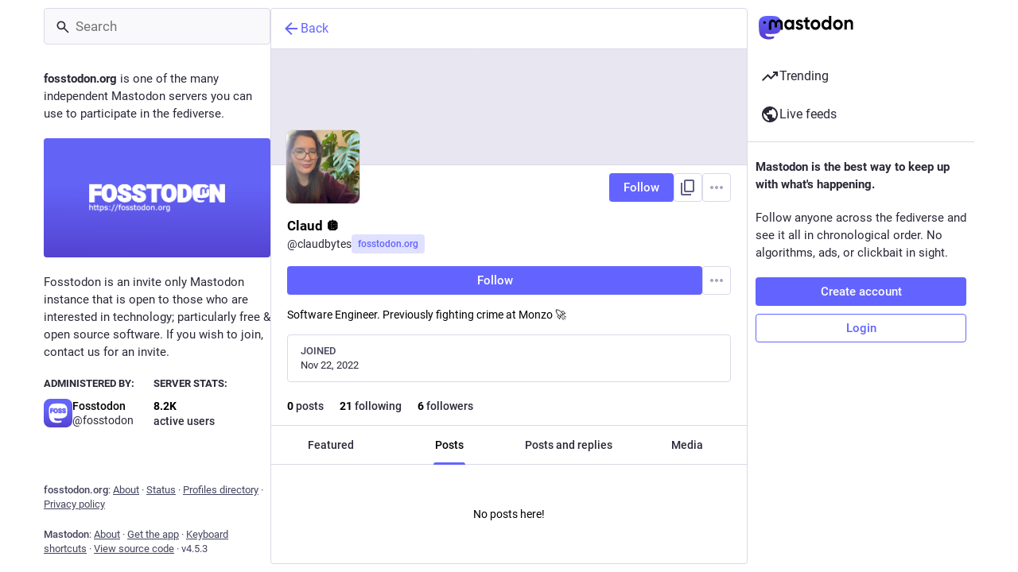

--- FILE ---
content_type: text/javascript
request_url: https://fosstodon.org/packs/check_box-DMy3vzVG.js
body_size: -193
content:
import{j as s}from"./client-DZIGVCsa.js";import{c as n}from"./index-CQY32eYX.js";import{r as c}from"./index-mavpy844.js";import{S as x}from"./done-rrP1FZgA.js";import{a5 as i}from"./useSelectableClick-CF9fyZwl.js";const p=e=>c.createElement("svg",{xmlns:"http://www.w3.org/2000/svg",height:24,viewBox:"0 -960 960 960",width:24,...e},c.createElement("path",{d:"M240-440v-80h480v80H240Z"})),w=({name:e,value:m,checked:t,indeterminate:r,onChange:o,label:a})=>s.jsxs("label",{className:"check-box",children:[s.jsx("input",{name:e,type:"checkbox",value:m,checked:t,onChange:o,readOnly:!o}),s.jsx("span",{className:n("check-box__input",{checked:t,indeterminate:r}),children:r?s.jsx(i,{id:"indeterminate",icon:p}):t&&s.jsx(i,{id:"check",icon:x})}),a&&s.jsx("span",{children:a})]});export{w as C};
//# sourceMappingURL=check_box-DMy3vzVG.js.map


--- FILE ---
content_type: text/javascript
request_url: https://fosstodon.org/packs/avatar_group-BhTjm6Ky.js
body_size: -368
content:
import{j as r}from"./client-DZIGVCsa.js";import{c as t}from"./index-CQY32eYX.js";const c=({children:s,compact:o=!1,avatarHeight:a})=>r.jsx("div",{className:t("avatar-group",{"avatar-group--compact":o}),style:a?{"--avatar-height":"".concat(a,"px")}:void 0,children:s});export{c as A};
//# sourceMappingURL=avatar_group-BhTjm6Ky.js.map


--- FILE ---
content_type: text/javascript
request_url: https://fosstodon.org/packs/gif-ByAN1LAM.js
body_size: -346
content:
import{j as i}from"./client-DZIGVCsa.js";import{aw as u}from"./useSelectableClick-CF9fyZwl.js";import{k as m}from"./index-mavpy844.js";const v=({src:e,staticSrc:r,className:s,animate:o=m})=>{const{hovering:t,handleMouseEnter:n,handleMouseLeave:a}=u(o);return i.jsx("img",{className:s,src:t||o?e:r,alt:"",role:"presentation",onMouseEnter:n,onMouseLeave:a})};export{v as G};
//# sourceMappingURL=gif-ByAN1LAM.js.map
